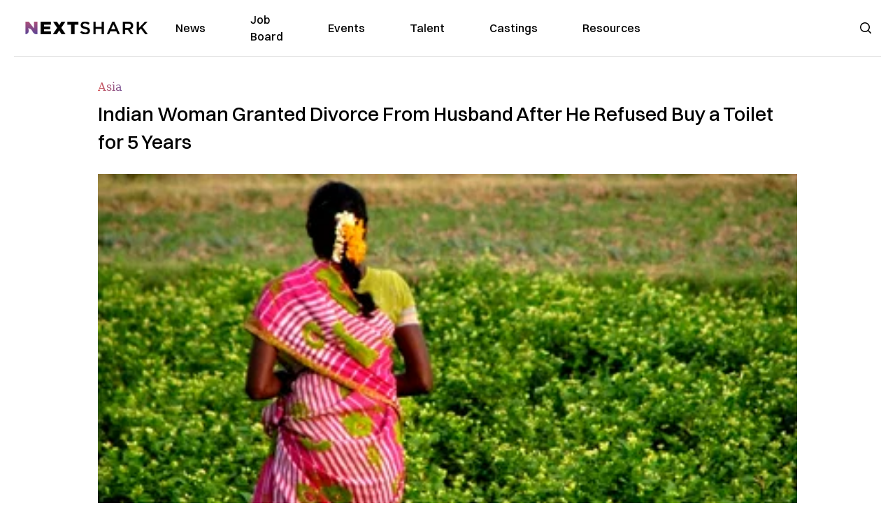

--- FILE ---
content_type: text/html; charset=utf-8
request_url: https://nextshark.com/indian-woman-granted-divorce-husband-refused-buy-toilet-5-years
body_size: 12840
content:
<!DOCTYPE html><html lang="en"><head><meta charSet="utf-8"/><meta name="viewport" content="width=device-width"/><meta name="msvalidate.01" content="3BE6CD44E7505CE29A57BE466E072B73" class="jsx-1789215954"/><meta name="google-site-verification" content="UA-42416856-1" class="jsx-1789215954"/><link rel="preconnect" href="https://a.pub.network/"/><link rel="preconnect" href="https://b.pub.network/"/><link rel="preconnect" href="https://c.pub.network/"/><link rel="preconnect" href="https://d.pub.network/"/><link rel="preconnect" href="https://c.amazon-adsystem.com"/><link rel="preconnect" href="https://s.amazon-adsystem.com"/><link rel="preconnect" href="https://btloader.com/"/><link rel="preconnect" href="https://api.btloader.com/"/><link rel="preconnect" href="https://confiant-integrations.global.ssl.fastly.net"/><title>Indian Woman Granted Divorce From Husband After He Refused Buy a Toilet for 5 Years</title><link rel="canonical" href="https://nextshark.com/indian-woman-granted-divorce-husband-refused-buy-toilet-5-years"/><meta property="og:locale" content="en_US"/><meta property="og:type" content="article"/><meta property="og:title" content="Indian Woman Granted Divorce From Husband After He Refused Buy a Toilet for 5 Years"/><meta property="og:description" content="An Indian woman has been allowed to divorce her husband on the grounds of physical cruelty for not providing her with a toilet in their home. The woman was forced to defecate in open fields for five years since her husband wasn’t willing to build a toilet in their home.  According to BBC, women in rural areas often have to wait until sunset to travel to open fields in order to relieve themselves. The state court described the situation as “not only physical cruelty but also outraging the modesty of a woman.”"/><meta property="og:url" content="https://nextshark.com/indian-woman-granted-divorce-husband-refused-buy-toilet-5-years/"/><meta property="og:site_name" content="NextShark"/><meta property="article:publisher" content="http://www.facebook.com/nextshark"/><meta property="article:published_time" content="2017-08-22T01:36:30+00:00"/><meta property="article:modified_time" content="2021-12-19T23:55:23+00:00"/><meta property="og:image" content="https://data.nextshark.com/wp-content/uploads/2017/08/Webp.net-resizeimage-24.jpg"/><meta property="og:image:width" content="800"/><meta property="og:image:height" content="425"/><meta property="og:image:type" content="image/jpeg"/><meta name="author" content="Kyle Encina"/><meta name="twitter:card" content="summary_large_image"/><meta name="twitter:creator" content="@nextshark"/><meta name="twitter:site" content="@nextshark"/><meta name="twitter:label1" content="Written by"/><meta name="twitter:data1" content="Kyle Encina"/><meta name="twitter:label2" content="Est. reading time"/><meta name="twitter:data2" content="2 minutes"/><script type="application/ld+json" class="yoast-schema-graph">{"@context":"https://schema.org","@graph":[{"@type":"Article","@id":"https://nextshark.com/indian-woman-granted-divorce-husband-refused-buy-toilet-5-years/#article","isPartOf":{"@id":"https://nextshark.com/indian-woman-granted-divorce-husband-refused-buy-toilet-5-years"},"author":[{"@id":"https://nextshark.com/#/schema/person/52dca6ebd457eedb6293b72dcd69c8cc"}],"headline":"Indian Woman Granted Divorce From Husband After He Refused Buy a Toilet for 5 Years","datePublished":"2017-08-22T01:36:30+00:00","dateModified":"2021-12-19T23:55:23+00:00","mainEntityOfPage":{"@id":"https://nextshark.com/indian-woman-granted-divorce-husband-refused-buy-toilet-5-years"},"wordCount":343,"publisher":{"@id":"https://nextshark.com/#organization"},"image":{"@id":"https://nextshark.com/indian-woman-granted-divorce-husband-refused-buy-toilet-5-years/#primaryimage"},"thumbnailUrl":"https://data.nextshark.com/wp-content/uploads/2017/08/Webp.net-resizeimage-24.jpg","keywords":["divorce","domestic violence","india","toilet"],"articleSection":["Asia","Civil Rights"],"inLanguage":"en-US","copyrightYear":"2017","copyrightHolder":{"@id":"https://nextshark.com/#organization"}},{"@type":"WebPage","@id":"https://nextshark.com/indian-woman-granted-divorce-husband-refused-buy-toilet-5-years","url":"https://nextshark.com/indian-woman-granted-divorce-husband-refused-buy-toilet-5-years/","name":"Indian Woman Granted Divorce From Husband After He Refused Buy a Toilet for 5 Years","isPartOf":{"@id":"https://nextshark.com/#website"},"primaryImageOfPage":{"@id":"https://nextshark.com/indian-woman-granted-divorce-husband-refused-buy-toilet-5-years/#primaryimage"},"image":{"@id":"https://nextshark.com/indian-woman-granted-divorce-husband-refused-buy-toilet-5-years/#primaryimage"},"thumbnailUrl":"https://data.nextshark.com/wp-content/uploads/2017/08/Webp.net-resizeimage-24.jpg","datePublished":"2017-08-22T01:36:30+00:00","dateModified":"2021-12-19T23:55:23+00:00","breadcrumb":{"@id":"https://nextshark.com/indian-woman-granted-divorce-husband-refused-buy-toilet-5-years/#breadcrumb"},"inLanguage":"en-US","potentialAction":[{"@type":"ReadAction","target":["https://nextshark.com/indian-woman-granted-divorce-husband-refused-buy-toilet-5-years/"]}]},{"@type":"ImageObject","inLanguage":"en-US","@id":"https://nextshark.com/indian-woman-granted-divorce-husband-refused-buy-toilet-5-years/#primaryimage","url":"https://data.nextshark.com/wp-content/uploads/2017/08/Webp.net-resizeimage-24.jpg","contentUrl":"https://data.nextshark.com/wp-content/uploads/2017/08/Webp.net-resizeimage-24.jpg","width":800,"height":425,"caption":"Indian Woman Field"},{"@type":"BreadcrumbList","@id":"https://nextshark.com/indian-woman-granted-divorce-husband-refused-buy-toilet-5-years/#breadcrumb","itemListElement":[{"@type":"ListItem","position":1,"name":"Home","item":"https://nextshark.com/"},{"@type":"ListItem","position":2,"name":"Impact","item":"https://nextshark.com/impact"},{"@type":"ListItem","position":3,"name":"Civil Rights","item":"https://nextshark.com/impact/civil-rights"},{"@type":"ListItem","position":4,"name":"Indian Woman Granted Divorce From Husband After He Refused Buy a Toilet for 5 Years"}]},{"@type":"WebSite","@id":"https://nextshark.com/#website","url":"https://nextshark.com/","name":"NextShark","description":"Asian American News and Asian News","publisher":{"@id":"https://nextshark.com/#organization"},"potentialAction":[{"@type":"SearchAction","target":{"@type":"EntryPoint","urlTemplate":"https://nextshark.com/?s={search_term_string}"},"query-input":{"@type":"PropertyValueSpecification","valueRequired":true,"valueName":"search_term_string"}}],"inLanguage":"en-US"},{"@type":"Organization","@id":"https://nextshark.com/#organization","name":"NextShark","url":"https://nextshark.com/","logo":{"@type":"ImageObject","inLanguage":"en-US","@id":"https://nextshark.com/#/schema/logo/image/","url":"https://data.nextshark.com/wp-content/uploads/2014/08/NextShark_master_logo.png","contentUrl":"https://data.nextshark.com/wp-content/uploads/2014/08/NextShark_master_logo.png","width":525,"height":619,"caption":"NextShark"},"image":{"@id":"https://nextshark.com/#/schema/logo/image/"},"sameAs":["http://www.facebook.com/nextshark","https://x.com/nextshark","http://instagram.com/nextshark"]},{"@type":"Person","@id":"https://nextshark.com/#/schema/person/52dca6ebd457eedb6293b72dcd69c8cc","name":"Kyle Encina","image":{"@type":"ImageObject","inLanguage":"en-US","@id":"https://nextshark.com/#/schema/person/image/1868a1f47a606644f2344afaf4fe2190","url":"https://data.nextshark.com/wp-content/litespeed/avatar/22c1ffb96a090f4a5557e8f90ac307e3.jpg?ver=1768304992","contentUrl":"https://data.nextshark.com/wp-content/litespeed/avatar/22c1ffb96a090f4a5557e8f90ac307e3.jpg?ver=1768304992","caption":"Kyle Encina"},"url":"https://nextshark.com/author/kyleencina"}]}</script><meta name="next-head-count" content="37"/><script type="text/partytown">
                (function(c,l,a,r,i,t,y){
                    c[a]=c[a]||function(){(c[a].q=c[a].q||[]).push(arguments)};
                    t=l.createElement(r);t.async=1;t.src="https://www.clarity.ms/tag/"+i;
                    y=l.getElementsByTagName(r)[0];y.parentNode.insertBefore(t,y);
                })(window, document, "clarity", "script", "hjysgmp5fb");
              </script><link href="https://fonts.cdnfonts.com/css/switzer" rel="stylesheet"/><link rel="preload" href="/_next/static/media/7108afb8b1381ad1-s.p.woff2" as="font" type="font/woff2" crossorigin="anonymous" data-next-font="size-adjust"/><link rel="preload" href="/_next/static/media/9e82d62334b205f4-s.p.woff2" as="font" type="font/woff2" crossorigin="anonymous" data-next-font="size-adjust"/><link rel="preload" href="/_next/static/media/4c285fdca692ea22-s.p.woff2" as="font" type="font/woff2" crossorigin="anonymous" data-next-font="size-adjust"/><link rel="preload" href="/_next/static/media/eafabf029ad39a43-s.p.woff2" as="font" type="font/woff2" crossorigin="anonymous" data-next-font="size-adjust"/><link rel="preload" href="/_next/static/media/8888a3826f4a3af4-s.p.woff2" as="font" type="font/woff2" crossorigin="anonymous" data-next-font="size-adjust"/><link rel="preload" href="/_next/static/media/0484562807a97172-s.p.woff2" as="font" type="font/woff2" crossorigin="anonymous" data-next-font="size-adjust"/><link rel="preload" href="/_next/static/media/b957ea75a84b6ea7-s.p.woff2" as="font" type="font/woff2" crossorigin="anonymous" data-next-font="size-adjust"/><link rel="preload" href="/_next/static/media/7db6c35d839a711c-s.p.woff2" as="font" type="font/woff2" crossorigin="anonymous" data-next-font="size-adjust"/><link rel="preload" href="/_next/static/media/6245472ced48d3be-s.p.woff2" as="font" type="font/woff2" crossorigin="anonymous" data-next-font="size-adjust"/><link rel="preload" href="/_next/static/media/b27868729ad8c262-s.p.woff2" as="font" type="font/woff2" crossorigin="anonymous" data-next-font="size-adjust"/><link rel="preload" href="/_next/static/media/7e6a2e30184bb114-s.p.woff2" as="font" type="font/woff2" crossorigin="anonymous" data-next-font="size-adjust"/><link rel="preload" href="/_next/static/css/4d1118f4e30231e5.css" as="style"/><link rel="stylesheet" href="/_next/static/css/4d1118f4e30231e5.css" data-n-g=""/><noscript data-n-css=""></noscript><script defer="" nomodule="" src="/_next/static/chunks/polyfills-c67a75d1b6f99dc8.js"></script><script data-partytown-config="">
            partytown = {
              lib: "/_next/static/~partytown/"
            };
          </script><script data-partytown="">!(function(w,p,f,c){c=w[p]=w[p]||{};c[f]=(c[f]||[])})(window,'partytown','forward');/* Partytown 0.7.6 - MIT builder.io */
!function(t,e,n,i,r,o,a,d,s,c,p,l){function u(){l||(l=1,"/"==(a=(o.lib||"/~partytown/")+(o.debug?"debug/":""))[0]&&(s=e.querySelectorAll('script[type="text/partytown"]'),i!=t?i.dispatchEvent(new CustomEvent("pt1",{detail:t})):(d=setTimeout(f,1e4),e.addEventListener("pt0",w),r?h(1):n.serviceWorker?n.serviceWorker.register(a+(o.swPath||"partytown-sw.js"),{scope:a}).then((function(t){t.active?h():t.installing&&t.installing.addEventListener("statechange",(function(t){"activated"==t.target.state&&h()}))}),console.error):f())))}function h(t){c=e.createElement(t?"script":"iframe"),t||(c.setAttribute("style","display:block;width:0;height:0;border:0;visibility:hidden"),c.setAttribute("aria-hidden",!0)),c.src=a+"partytown-"+(t?"atomics.js?v=0.7.6":"sandbox-sw.html?"+Date.now()),e.body.appendChild(c)}function f(n,r){for(w(),i==t&&(o.forward||[]).map((function(e){delete t[e.split(".")[0]]})),n=0;n<s.length;n++)(r=e.createElement("script")).innerHTML=s[n].innerHTML,e.head.appendChild(r);c&&c.parentNode.removeChild(c)}function w(){clearTimeout(d)}o=t.partytown||{},i==t&&(o.forward||[]).map((function(e){p=t,e.split(".").map((function(e,n,i){p=p[i[n]]=n+1<i.length?"push"==i[n+1]?[]:p[i[n]]||{}:function(){(t._ptf=t._ptf||[]).push(i,arguments)}}))})),"complete"==e.readyState?u():(t.addEventListener("DOMContentLoaded",u),t.addEventListener("load",u))}(window,document,navigator,top,window.crossOriginIsolated);</script><script src="/js/quantcast.js" id="quantcast-consent" type="text/partytown" data-nscript="worker"></script><script src="/js/meta.js" id="meta-pixel" type="text/partytown" data-nscript="worker"></script><script src="https://www.googletagmanager.com/gtag/js?id=UA-42416856-1" id="google-tag-manager" type="text/partytown" data-nscript="worker"></script><script src="/js/gtag.js" id="gtag" type="text/partytown" data-nscript="worker"></script><script src="/js/trinityplayer.js" id="trinityplayer" type="text/partytown" data-nscript="worker"></script><script src="/_next/static/chunks/webpack-3c1695d98c928cf9.js" defer=""></script><script src="/_next/static/chunks/framework-fee8a7e75612eda8.js" defer=""></script><script src="/_next/static/chunks/main-e7b4337012efd173.js" defer=""></script><script src="/_next/static/chunks/pages/_app-c0b0c5f09df92712.js" defer=""></script><script src="/_next/static/chunks/1664-7246e58924eb0118.js" defer=""></script><script src="/_next/static/chunks/5675-31dd948da88eab78.js" defer=""></script><script src="/_next/static/chunks/3965-1c5ef1af0465649b.js" defer=""></script><script src="/_next/static/chunks/8159-423f613ae9983506.js" defer=""></script><script src="/_next/static/chunks/1460-d04d4ecb98a43e4f.js" defer=""></script><script src="/_next/static/chunks/4920-bdc0f74b6be4ce6c.js" defer=""></script><script src="/_next/static/chunks/5935-0cdbb649965324a8.js" defer=""></script><script src="/_next/static/chunks/8525-c0dbf894eb6fbdc0.js" defer=""></script><script src="/_next/static/chunks/1852-28394e823b258057.js" defer=""></script><script src="/_next/static/chunks/9803-5f42d617dba25474.js" defer=""></script><script src="/_next/static/chunks/5334-682f167465c11757.js" defer=""></script><script src="/_next/static/chunks/9860-3eeec5bf7e8405b2.js" defer=""></script><script src="/_next/static/chunks/6167-c49c6563743bb12b.js" defer=""></script><script src="/_next/static/chunks/9850-36362b4b847eee02.js" defer=""></script><script src="/_next/static/chunks/pages/%5B...uri%5D-096b799c0d582c87.js" defer=""></script><script src="/_next/static/l05lJ48FHlMvRCTUMbE8j/_buildManifest.js" defer=""></script><script src="/_next/static/l05lJ48FHlMvRCTUMbE8j/_ssgManifest.js" defer=""></script><style id="__jsx-1789215954">:root{--font-poppins:'__Poppins_2dbf9b', '__Poppins_Fallback_2dbf9b';--font-dmsans:'__DM_Sans_99eb74', '__DM_Sans_Fallback_99eb74';--font-switzer:'Switzer', sans-serif}</style></head><body><div id="__next"><script>!function(){try{var d=document.documentElement,c=d.classList;c.remove('light','dark');var e=localStorage.getItem('theme');if('system'===e||(!e&&true)){var t='(prefers-color-scheme: dark)',m=window.matchMedia(t);if(m.media!==t||m.matches){d.style.colorScheme = 'dark';c.add('dark')}else{d.style.colorScheme = 'light';c.add('light')}}else if(e){c.add(e|| '')}if(e==='light'||e==='dark')d.style.colorScheme=e}catch(e){}}()</script><noscript><div class="hidden"><img src="//pixel.quantserve.com/pixel/p-T_nHPwjEM4AMW.gif" border="0" height="1" width="1" alt="Quantcast"/><img height="1" width="1" src="https://www.facebook.com/tr?id=192482117963803&amp;ev=PageView&amp;noscript=1"/></div></noscript><div class="/80 sticky top-0 z-50  bg-white/80 backdrop-blur-[5px] backdrop-filter  sc:px-5" data-headlessui-state=""><div class="_max-w-full mx-auto flex items-center justify-center border-b-[1px] border-[#DDDDDD]  "><div class="_flex-none _justify-between flex w-full max-w-7xl items-center px-4 py-4 lg:space-x-10 2xl:max-w-screen-2xl"><div class="_justify-start order-first flex min-h-[18px] w-full md:min-h-[24px] lg:w-[300px] "><span class="sr-only">NextShark</span><a href="/"><img alt="NextShark.com" loading="lazy" width="225" height="24" decoding="async" data-nimg="1" class="h-[18px] w-[171px] md:h-[24px] md:w-[225px]" style="color:transparent" srcSet="/logo.svg?width=256&amp;auto_optimize=medium&amp;quality=85 1x, /logo.svg?width=640&amp;auto_optimize=medium&amp;quality=85 2x" src="/logo.svg?width=640&amp;auto_optimize=medium&amp;quality=85"/></a></div><div class="order-last -my-2 -mr-2 lg:hidden"><button class="_items-center _justify-center inline-flex rounded-md  p-2 text-gray-400 hover:bg-gray-100 hover:text-gray-500 focus:outline-none " type="button" aria-expanded="false" data-headlessui-state=""><span class="sr-only">Open menu</span><svg xmlns="http://www.w3.org/2000/svg" fill="none" viewBox="0 0 24 24" stroke-width="1.5" stroke="currentColor" aria-hidden="true" data-slot="icon" class="h-6 w-6 text-black"><path stroke-linecap="round" stroke-linejoin="round" d="M3.75 6.75h16.5M3.75 12h16.5m-16.5 5.25h16.5"></path></svg></button></div><div class="flex w-full items-center justify-center xl:pr-[160px]"><div class="w-auto"><nav class="hidden flex-1 items-center space-x-16 lg:flex"><a aria-label="link to News" class="text-base font-medium text-black hover:text-gray-900 lg:text-base" href="/">News</a><a aria-label="link to Job Board" class="text-base font-medium text-black hover:text-gray-900 lg:text-base" href="/community/jobs">Job Board</a><a aria-label="link to Events" class="text-base font-medium text-black hover:text-gray-900 lg:text-base" href="/community/events">Events</a><a aria-label="link to Talent" class="text-base font-medium text-black hover:text-gray-900 lg:text-base" href="/community/talent">Talent</a><a aria-label="link to Castings" class="text-base font-medium text-black hover:text-gray-900 lg:text-base" href="/community/castings">Castings</a><a aria-label="link to Resources" class="text-base font-medium text-black hover:text-gray-900 lg:text-base" href="/resources">Resources</a></nav><div hidden="" style="position:fixed;top:1px;left:1px;width:1px;height:0;padding:0;margin:-1px;overflow:hidden;clip:rect(0, 0, 0, 0);white-space:nowrap;border-width:0;display:none"></div></div></div><div class="_space-x-4 justsify-end  flex items-center px-2 pr-5 lg:ml-6 lg:w-[200px]"><div class="mr-2 flex h-[40px] w-full items-center justify-end "><div class="flex w-full justify-end pr-5 md:pr-0"><div></div></div></div></div></div></div></div><div hidden="" style="position:fixed;top:1px;left:1px;width:1px;height:0;padding:0;margin:-1px;overflow:hidden;clip:rect(0, 0, 0, 0);white-space:nowrap;border-width:0;display:none"></div><div class="mb-10 flex justify-center md:container s:!p-0"><div class="s:!m-0 lg:w-[1000px] lg:pt-8"><div class="w-full"><div class="article-content grid auto-rows-auto grid-cols-3 gap-x-10"><div class="col-span-3 mx-5 mb-3 hidden h-[30px] md:block lg:mx-0 lg:mb-0"><div class="mb-0 lg:mb-3 lg:mt-0"><span class="category-gradient text-[12px] text-base"></span></div></div><div class="col-span-3 row-start-2 mx-5 lg:row-start-auto lg:mx-0 lg:mb-4 "><h1 class="font-dmsans font-medium text-black s:mb-[20px] s:mt-[20px] md:text-[28px] text-4xl">Indian Woman Granted Divorce From Husband After He Refused Buy a Toilet for 5 Years</h1></div><div class="col-span-3 row-start-3 mb-3 lg:row-start-auto lg:mb-0"><figure class="relative mb-[18px] w-full md:mb-[25px] md:mt-[10px]"><div class="relative"><img alt="Indian Woman Granted Divorce From Husband After He Refused Buy a Toilet for 5 Years" loading="eager" width="886" height="500" decoding="async" data-nimg="1" class="w-full" style="color:transparent;display:block;position:absolute" sizes="(max-width: 640px) 35vw, (max-width: 768px) 50vw, (max-width: 1280px) 30vw, 40vw" srcSet="https://nextshark.b-cdn.net/wp-content/uploads/2017/08/Webp.net-resizeimage-24.jpg?width=256&amp;auto_optimize=medium&amp;quality=85&amp;blur=80 256w, https://nextshark.b-cdn.net/wp-content/uploads/2017/08/Webp.net-resizeimage-24.jpg?width=384&amp;auto_optimize=medium&amp;quality=85&amp;blur=80 384w, https://nextshark.b-cdn.net/wp-content/uploads/2017/08/Webp.net-resizeimage-24.jpg?width=640&amp;auto_optimize=medium&amp;quality=85&amp;blur=80 640w, https://nextshark.b-cdn.net/wp-content/uploads/2017/08/Webp.net-resizeimage-24.jpg?width=768&amp;auto_optimize=medium&amp;quality=85&amp;blur=80 768w, https://nextshark.b-cdn.net/wp-content/uploads/2017/08/Webp.net-resizeimage-24.jpg?width=1024&amp;auto_optimize=medium&amp;quality=85&amp;blur=80 1024w, https://nextshark.b-cdn.net/wp-content/uploads/2017/08/Webp.net-resizeimage-24.jpg?width=1280&amp;auto_optimize=medium&amp;quality=85&amp;blur=80 1280w, https://nextshark.b-cdn.net/wp-content/uploads/2017/08/Webp.net-resizeimage-24.jpg?width=1536&amp;auto_optimize=medium&amp;quality=85&amp;blur=80 1536w" src="https://nextshark.b-cdn.net/wp-content/uploads/2017/08/Webp.net-resizeimage-24.jpg?width=1536&amp;auto_optimize=medium&amp;quality=85&amp;blur=80"/><img alt="Indian Woman Granted Divorce From Husband After He Refused Buy a Toilet for 5 Years" loading="eager" width="886" height="500" decoding="async" data-nimg="1" class="w-full" style="color:transparent" sizes="(max-width: 640px) 35vw, (max-width: 768px) 50vw, (max-width: 1280px) 30vw, 40vw" srcSet="https://nextshark.b-cdn.net/wp-content/uploads/2017/08/Webp.net-resizeimage-24.jpg?width=256&amp;auto_optimize=medium&amp;quality=85 256w, https://nextshark.b-cdn.net/wp-content/uploads/2017/08/Webp.net-resizeimage-24.jpg?width=384&amp;auto_optimize=medium&amp;quality=85 384w, https://nextshark.b-cdn.net/wp-content/uploads/2017/08/Webp.net-resizeimage-24.jpg?width=640&amp;auto_optimize=medium&amp;quality=85 640w, https://nextshark.b-cdn.net/wp-content/uploads/2017/08/Webp.net-resizeimage-24.jpg?width=768&amp;auto_optimize=medium&amp;quality=85 768w, https://nextshark.b-cdn.net/wp-content/uploads/2017/08/Webp.net-resizeimage-24.jpg?width=1024&amp;auto_optimize=medium&amp;quality=85 1024w, https://nextshark.b-cdn.net/wp-content/uploads/2017/08/Webp.net-resizeimage-24.jpg?width=1280&amp;auto_optimize=medium&amp;quality=85 1280w, https://nextshark.b-cdn.net/wp-content/uploads/2017/08/Webp.net-resizeimage-24.jpg?width=1536&amp;auto_optimize=medium&amp;quality=85 1536w" src="https://nextshark.b-cdn.net/wp-content/uploads/2017/08/Webp.net-resizeimage-24.jpg?width=1536&amp;auto_optimize=medium&amp;quality=85"/></div><figcaption class="z-90 absolute bottom-0 float-left max-w-sm truncate bg-black/40 px-1 text-sm text-zinc-300 sm:max-w-xl">
</figcaption></figure><div class="my-8 w-full items-center justify-center lg:flex"></div></div><div class="col-span-3 col-start-1 row-start-1 mx-5  block md:mx-0 md:mb-0 lg:col-span-1 lg:row-start-4 lg:mb-3"><div class="mb-[5px] mt-[20px] flex flex-wrap items-center justify-between text-sm md:mb-[23px] md:mt-[10px] md:text-base"><div class="flex items-center gap-x-2"><div class="flex gap-3"><div class="flex items-center space-x-3 "><a href="/author/kyleencina"><img alt="Kyle Encina" loading="lazy" width="50" height="50" decoding="async" data-nimg="1" class="rounded-full" style="color:transparent" srcSet="https://nextshark.b-cdn.net/wp-content/litespeed/avatar/22c1ffb96a090f4a5557e8f90ac307e3.jpg?ver=1768304992?width=64&amp;auto_optimize=medium&amp;quality=85 1x, https://nextshark.b-cdn.net/wp-content/litespeed/avatar/22c1ffb96a090f4a5557e8f90ac307e3.jpg?ver=1768304992?width=128&amp;auto_optimize=medium&amp;quality=85 2x" src="https://nextshark.b-cdn.net/wp-content/litespeed/avatar/22c1ffb96a090f4a5557e8f90ac307e3.jpg?ver=1768304992?width=128&amp;auto_optimize=medium&amp;quality=85"/></a><div class="block text-left text-[12px]"><div class="leading-none">By<!-- --> <span class="font-bold"><a href="/author/kyleencina">Kyle Encina</a></span></div><div></div></div></div></div></div></div></div><div class="col-span-3 mx-5 block lg:col-span-1 lg:col-start-1 lg:row-start-6 lg:mx-0"><div class="trinityAudioPlaceholder"></div><div class="my-8 w-full items-center justify-center lg:flex lg:flex-col"><div><div class="mx-auto flex flex-col justify-center text-center" id="nextshark_com_hp_right_rail_4"></div></div></div></div><div class="col-span-3 mx-5 text-base leading-[24px] lg:col-span-2  lg:row-span-5 lg:mx-0"><div class="s:pt-[15px] lg:mb-[21px]"><span><strong>An Indian woman has been allowed to divorce her husband on the grounds of physical cruelty for not providing her with a toilet in their home. </strong>The woman was forced to defecate in open fields for five years since her husband wasn’t willing to build a toilet in their home. </span></div>
<div class="s:pt-[15px] lg:mb-[21px]"><span>According to <a href="http://www.bbc.com/news/world-asia-india-40992656" class="text-[#A1557C] underline">BBC</a>, women in rural areas often have to wait until sunset to travel to open fields in order to relieve themselves. The state court described the situation as <strong>“not only physical cruelty but also outraging the modesty of a woman.” </strong></span></div>
<div class="s:pt-[15px] lg:mb-[21px]"><span>The woman, a Rajasthan woman in her twenties, actually filed for divorce back in 2015, as she could no longer stand not having a toilet in her house. India incorporates a more strict law when it comes to divorce; currently, it’s only permitted in cases such as proven cruelty or domestic violence.</span></div>
<div class="s:pt-[15px] lg:mb-[21px]"><span> However, this woman’s situation was considered as something that’s akin to torture which justifies her need for divorce. <strong>“We spend money on buying tobacco, liquor and mobile phones, but are unwilling to construct toilets to protect the dignity of our family,”</strong> the Rajasthan court stated.</span></div>
<div><div class="" id="nextshark_com_incontent_banner_2"></div></div><div class="s:pt-[15px] lg:mb-[21px]"><span> While the Indian woman was lucky enough to escape her tumultuous situation before it escalated, there are much worse cases where Indian wives are killed just for serving dinner late. In a previous report, an Indian wife was <a href="https://data.nextshark.com/man-india-fatally-shoots-wife-head-serving-dinner-late/" target="_blank" rel="noopener" class="text-[#A1557C] underline">shot by her husband</a> after a heated argument that stemmed from not immediately serving dinner. </span><span>She died moments after arriving at the hospital.</span></div>
<div class="s:pt-[15px] lg:mb-[21px]"><span>Meanwhile, the practice of defecating in open areas might sound demeaning or even barbaric to some, but it’s a <a href="http://www.bbc.com/news/health-33980904" target="_blank" rel="noopener" class="text-[#A1557C] underline">lot more common</a> in rural India than one might think. In fact, nearly half of the population in India prefer relieving themselves out in open fields instead of using public toilets. By 2019, the Indian government hopes to achieve its goal to have a toilet in every household.</span></div>
<div class="s:pt-[15px] lg:mb-[21px]"><span>Feature Image via Wikimedia Commons/<a href="https://commons.wikimedia.org/wiki/File:HiH_-_Enterprise_-_54_-_Jasmine_Cultivation_(3063468180).jpg" class="text-[#A1557C] underline">McKay Savage</a> (<a href="https://creativecommons.org/licenses/by/2.0/" class="text-[#A1557C] underline">CC BY 2.0</a>)</span></div>
<div><div class="" id="nextshark_com_incontent_banner_3"></div></div><div id="comment_section" class="hidden lg:block"><div><div class="mb-4 border-b pb-2 text-lg">Share this Article</div><div class="flex gap-2"><div><button aria-label="facebook" class="react-share__ShareButton" style="background-color:transparent;border:none;padding:0;font:inherit;color:inherit;cursor:pointer"><img alt="Love" loading="lazy" width="34" height="34" decoding="async" data-nimg="1" style="color:transparent" srcSet="/SVG/socials/fb.svg?width=48&amp;auto_optimize=medium&amp;quality=85 1x, /SVG/socials/fb.svg?width=96&amp;auto_optimize=medium&amp;quality=85 2x" src="/SVG/socials/fb.svg?width=96&amp;auto_optimize=medium&amp;quality=85"/></button></div><div><button aria-label="twitter" class="react-share__ShareButton" style="background-color:transparent;border:none;padding:0;font:inherit;color:inherit;cursor:pointer"><img alt="Facebook" loading="lazy" width="34" height="34" decoding="async" data-nimg="1" style="color:transparent" srcSet="/SVG/socials/twitter.svg?width=48&amp;auto_optimize=medium&amp;quality=85 1x, /SVG/socials/twitter.svg?width=96&amp;auto_optimize=medium&amp;quality=85 2x" src="/SVG/socials/twitter.svg?width=96&amp;auto_optimize=medium&amp;quality=85"/></button></div><div><button aria-label="linkedin" class="react-share__ShareButton" style="background-color:transparent;border:none;padding:0;font:inherit;color:inherit;cursor:pointer"><img alt="Linkedin" loading="lazy" width="34" height="34" decoding="async" data-nimg="1" style="color:transparent" srcSet="/SVG/socials/linkedin.svg?width=48&amp;auto_optimize=medium&amp;quality=85 1x, /SVG/socials/linkedin.svg?width=96&amp;auto_optimize=medium&amp;quality=85 2x" src="/SVG/socials/linkedin.svg?width=96&amp;auto_optimize=medium&amp;quality=85"/></button></div><div><button aria-label="email" class="react-share__ShareButton" style="background-color:transparent;border:none;padding:0;font:inherit;color:inherit;cursor:pointer"><img alt="Mail" loading="lazy" width="34" height="34" decoding="async" data-nimg="1" style="color:transparent" srcSet="/SVG/socials/mail.svg?width=48&amp;auto_optimize=medium&amp;quality=85 1x, /SVG/socials/mail.svg?width=96&amp;auto_optimize=medium&amp;quality=85 2x" src="/SVG/socials/mail.svg?width=96&amp;auto_optimize=medium&amp;quality=85"/></button></div><div><div class="cursor-pointer"><button aria-label="twitter" class="react-share__ShareButton" style="background-color:transparent;border:none;padding:0;font:inherit;color:inherit;cursor:pointer"><img alt="Web Link" loading="lazy" width="34" height="34" decoding="async" data-nimg="1" style="color:transparent" srcSet="/SVG/socials/link.svg?width=48&amp;auto_optimize=medium&amp;quality=85 1x, /SVG/socials/link.svg?width=96&amp;auto_optimize=medium&amp;quality=85 2x" src="/SVG/socials/link.svg?width=96&amp;auto_optimize=medium&amp;quality=85"/></button></div></div></div></div></div><div></div></div><div class="col-span-3 col-start-1 mx-5 my-5 lg:col-span-1 lg:row-start-5 lg:mx-0"><div><div class="mb-4 border-b pb-2 text-lg">Share this Article</div><div class="flex gap-2"><div><button aria-label="facebook" class="react-share__ShareButton" style="background-color:transparent;border:none;padding:0;font:inherit;color:inherit;cursor:pointer"><img alt="Love" loading="lazy" width="34" height="34" decoding="async" data-nimg="1" style="color:transparent" srcSet="/SVG/socials/fb.svg?width=48&amp;auto_optimize=medium&amp;quality=85 1x, /SVG/socials/fb.svg?width=96&amp;auto_optimize=medium&amp;quality=85 2x" src="/SVG/socials/fb.svg?width=96&amp;auto_optimize=medium&amp;quality=85"/></button></div><div><button aria-label="twitter" class="react-share__ShareButton" style="background-color:transparent;border:none;padding:0;font:inherit;color:inherit;cursor:pointer"><img alt="Facebook" loading="lazy" width="34" height="34" decoding="async" data-nimg="1" style="color:transparent" srcSet="/SVG/socials/twitter.svg?width=48&amp;auto_optimize=medium&amp;quality=85 1x, /SVG/socials/twitter.svg?width=96&amp;auto_optimize=medium&amp;quality=85 2x" src="/SVG/socials/twitter.svg?width=96&amp;auto_optimize=medium&amp;quality=85"/></button></div><div><button aria-label="linkedin" class="react-share__ShareButton" style="background-color:transparent;border:none;padding:0;font:inherit;color:inherit;cursor:pointer"><img alt="Linkedin" loading="lazy" width="34" height="34" decoding="async" data-nimg="1" style="color:transparent" srcSet="/SVG/socials/linkedin.svg?width=48&amp;auto_optimize=medium&amp;quality=85 1x, /SVG/socials/linkedin.svg?width=96&amp;auto_optimize=medium&amp;quality=85 2x" src="/SVG/socials/linkedin.svg?width=96&amp;auto_optimize=medium&amp;quality=85"/></button></div><div><button aria-label="email" class="react-share__ShareButton" style="background-color:transparent;border:none;padding:0;font:inherit;color:inherit;cursor:pointer"><img alt="Mail" loading="lazy" width="34" height="34" decoding="async" data-nimg="1" style="color:transparent" srcSet="/SVG/socials/mail.svg?width=48&amp;auto_optimize=medium&amp;quality=85 1x, /SVG/socials/mail.svg?width=96&amp;auto_optimize=medium&amp;quality=85 2x" src="/SVG/socials/mail.svg?width=96&amp;auto_optimize=medium&amp;quality=85"/></button></div><div><div class="cursor-pointer"><button aria-label="twitter" class="react-share__ShareButton" style="background-color:transparent;border:none;padding:0;font:inherit;color:inherit;cursor:pointer"><img alt="Web Link" loading="lazy" width="34" height="34" decoding="async" data-nimg="1" style="color:transparent" srcSet="/SVG/socials/link.svg?width=48&amp;auto_optimize=medium&amp;quality=85 1x, /SVG/socials/link.svg?width=96&amp;auto_optimize=medium&amp;quality=85 2x" src="/SVG/socials/link.svg?width=96&amp;auto_optimize=medium&amp;quality=85"/></button></div></div></div></div><div class="my-8  flex w-full items-center justify-center lg:hidden"><div><div class="mx-auto justify-center text-center" id="nextshark_com_hp_right_rail_6"></div></div></div></div><div class="article-content col-span-3 mx-5 lg:col-span-1 lg:mx-0"><div data-openweb-ad="true" data-row="1" data-column="1"></div><div class="sticky  top-24 my-8 hidden w-full items-center justify-center lg:flex lg:flex-col"><div><div class="text-red mx-auto flex flex-col justify-center text-center" id="nextshark_com_art_right_rail_3"></div></div></div></div></div></div></div></div><div class="flex justify-center bg-[#FAFAFA] px-5 py-10 lg:px-0"><div class="lg:w-[1000px]"><div class="grid auto-rows-auto grid-cols-3 gap-x-10 gap-y-5 lg:gap-y-0"><div class="col-span-3 lg:col-span-2"></div><div class="col-span-3 lg:col-span-1"><div class="flex flex-col justify-between gap-5"><div><div class="mx-auto flex flex-col justify-center text-center" id="nextshark_com_art_right_rail_2"></div></div><div><div class="mx-auto flex flex-col justify-center text-center" id="nextshark_com_art_right_rail_3"></div></div></div></div></div></div></div><div class="flex justify-center px-5 py-10 lg:px-0"><div class="lg:w-[1000px]"></div></div><img src="https://pixel.wp.com/g.gif?v=ext&amp;j=1%3A10.9.1&amp;blog=154025067&amp;post=104779&amp;tz=-8&amp;srv=nextshark.com&amp;rand=RANDOM&amp;ref=DOCUMENT_REFERRER&amp;host=nextshark.com" width="0" height="0"/><div class="bg-[#FAFAFA] py-[30px] md:py-[55px]"><div class="px-5 lg:container sc:px-10 2xl:px-10"><div class="mb-5 flex flex-col lg:flex-row lg:space-x-5 lg:border-b"><div class="lg:w-3/12"><div class="mb-5 hidden lg:block"><a href="/"><img alt="NextShark.com" loading="lazy" width="190" height="45" decoding="async" data-nimg="1" class="h-[45px] w-[190px] sm:h-5" style="color:transparent" srcSet="/nextshark_logo_v3.svg?width=256&amp;auto_optimize=medium&amp;quality=85 1x, /nextshark_logo_v3.svg?width=384&amp;auto_optimize=medium&amp;quality=85 2x" src="/nextshark_logo_v3.svg?width=384&amp;auto_optimize=medium&amp;quality=85"/></a></div><div class="mb-5 flex flex-wrap gap-2 pr-8 text-[20px] font-medium leading-8 text-black lg:mb-0 lg:flex-col lg:gap-0 lg:text-[28px] lg:font-semibold"><div>Your leading</div><div>Asian American</div><div>news source</div></div><div class="mb-10 lg:hidden"><a class="category-gradient" href="/download/mobile">Download Our App →</a></div></div><div class="flex w-full flex-col lg:w-9/12 lg:flex-row"><div class="mb-5 flex w-full text-slategray lg:w-7/12"><div class="flex-1"><div class="flex items-center justify-between pb-5 font-semibold text-black lg:mb-5 lg:block lg:pb-0 lg:pb-0">About</div><div class="font-medium text-v2gray lg:block"><ul><li class="mb-3"><a class="hover:text-black" href="/about">About NextShark</a></li><li class="mb-3"><a class="hover:text-black" href="/support-nextshark-make-a-contribution">Donate</a></li><li class="mb-3"><a class="hover:text-black" href="/contact">Contact</a></li><li class="mb-3"><a class="hover:text-black" href="/privacy">Privacy Policy</a></li><li class="mb-3"><a class="hover:text-black" href="/terms-and-conditions">Terms &amp; Conditions</a></li></ul></div></div><div class="flex-1"><div class="flex items-center justify-between pb-5  font-semibold text-black lg:mb-5 lg:block lg:pb-0 lg:pb-0 lg:pt-0">Follow us</div><div class="font-medium text-v2gray lg:block"><ul><li class="mb-3"><a target="_blank" rel="nofollow" class="hover:text-black" href="https://www.instagram.com/nextshark">Instagram</a></li><li class="mb-3"><a target="_blank" rel="nofollow" class="hover:text-black" href="https://x.com/NextShark">Twitter X</a></li><li class="mb-3"><a target="_blank" rel="nofollow" class="hover:text-black" href="https://www.whatsapp.com/channel/0029Vad0ylfAInPoe9bwH636">WhatsApp</a></li><li class="mb-3"><a target="_blank" rel="nofollow" class="hover:text-black" href="https://www.facebook.com/NextShark">Facebook</a></li><li class="mb-3"><a target="_blank" rel="nofollow" class="hover:text-black" href="https://www.linkedin.com/company/nextshark/">Linkedin</a></li></ul></div></div></div><div class="hidden lg:block lg:w-5/12"><div class="mb-5 hidden text-[14px] font-semibold text-[#3b3b3b] lg:block"><p>Don’t miss out on the latest news by signing up for Sharkbites.</p></div><form class="w-full text-[16px] lg:text-[12px]"><div class=""><input type="email" placeholder="Email address" aria-label="email address" class="w-full rounded-tl-lg rounded-tr-lg py-3 text-xs" style="border:1px solid #000000"/><button type="submit" aria-label="signup button" class="w-full rounded-bl-lg rounded-br-lg py-3 text-xs text-white bg-black">Subscribe Me</button></div></form><div class="mb-6 mt-3 text-xs text-[#797979]">By subscribing, you agree to our <a class="underline" href="/terms-and-conditions">Terms of Use </a>and<!-- --> <a class="underline" href="/privacy">Privacy Policy</a>.</div><div class="mb-5"><div class="mb-5 font-medium text-black">Download Our App</div><div class="flex gap-x-5"><div class="flex-1"><a target="_blank" rel="nofollow" href="https://apps.apple.com/in/app/nextshark/id1460227108"><img alt="App Store Download" loading="lazy" width="89" height="26" decoding="async" data-nimg="1" class=" w-full" style="color:transparent" srcSet="/SVG/app-store-download.svg?width=96&amp;auto_optimize=medium&amp;quality=85 1x, /SVG/app-store-download.svg?width=256&amp;auto_optimize=medium&amp;quality=85 2x" src="/SVG/app-store-download.svg?width=256&amp;auto_optimize=medium&amp;quality=85"/></a></div><div class="flex-1"><a target="_blank" rel="nofollow" href="https://play.google.com/store/apps/details?id=com.nextshark"><img alt="Google Play Download" loading="lazy" width="89" height="26" decoding="async" data-nimg="1" class=" w-full" style="color:transparent" srcSet="/SVG/google-play-download.svg?width=96&amp;auto_optimize=medium&amp;quality=85 1x, /SVG/google-play-download.svg?width=256&amp;auto_optimize=medium&amp;quality=85 2x" src="/SVG/google-play-download.svg?width=256&amp;auto_optimize=medium&amp;quality=85"/></a></div></div></div></div></div></div><div class="mb-3 block lg:hidden"><a href="/"><img alt="NextShark.com" loading="lazy" width="190" height="45" decoding="async" data-nimg="1" class="h-[45px] w-[190px] sm:h-5" style="color:transparent" srcSet="/nextshark_logo_v3.svg?width=256&amp;auto_optimize=medium&amp;quality=85 1x, /nextshark_logo_v3.svg?width=384&amp;auto_optimize=medium&amp;quality=85 2x" src="/nextshark_logo_v3.svg?width=384&amp;auto_optimize=medium&amp;quality=85"/></a></div><div class="flex flex-col justify-center gap-1 text-sm text-[#797979] lg:flex-row lg:gap-2"><div>© 2024 NextShark, Inc. All rights reserved.</div><div class="flex gap-2"><div class="hidden lg:block">|</div><div><a class="hover:text-black" href="/terms-and-conditions">Terms &amp; Conditions</a></div><div>|</div><div><a class="hover:text-black" href="/privacy">Privacy Policy</a></div><div>|</div><div><a class="hover:text-black" href="/support-nextshark-make-a-contribution">Donate</a></div></div></div></div></div><style>
#nprogress {
  pointer-events: none;
}

#nprogress .bar {
  background: #9b4e80;

  position: fixed;
  z-index: 99999;
  top: 0;
  left: 0;

  width: 100%;
  height: 4px;
}

/* Fancy blur effect */
#nprogress .peg {
  display: block;
  position: absolute;
  right: 0px;
  width: 100px;
  height: 100%;
  box-shadow: 0 0 10px #9b4e80, 0 0 5px #9b4e80;
  opacity: 1.0;

  -webkit-transform: rotate(3deg) translate(0px, -4px);
      -ms-transform: rotate(3deg) translate(0px, -4px);
          transform: rotate(3deg) translate(0px, -4px);
}

/* Remove these to get rid of the spinner */
#nprogress .spinner {
  display: block;
  position: fixed;
  z-index: 1031;
  top: 15px;
  bottom: auto;
  right: 15px;
  left: auto;
}

#nprogress .spinner-icon {
  width: 18px;
  height: 18px;
  box-sizing: border-box;

  border: solid 2px transparent;
  border-top-color: #9b4e80;
  border-left-color: #9b4e80;
  border-radius: 50%;

  -webkit-animation: nprogress-spinner 400ms linear infinite;
          animation: nprogress-spinner 400ms linear infinite;
}

.nprogress-custom-parent {
  overflow: hidden;
  position: relative;
}

.nprogress-custom-parent #nprogress .spinner,
.nprogress-custom-parent #nprogress .bar {
  position: absolute;
}

@-webkit-keyframes nprogress-spinner {
  0%   { -webkit-transform: rotate(0deg); }
  100% { -webkit-transform: rotate(360deg); }
}
@keyframes nprogress-spinner {
  0%   { transform: rotate(0deg); }
  100% { transform: rotate(360deg); }
}
</style></div><script id="__NEXT_DATA__" type="application/json">{"props":{"pageProps":{"menuItems":[{"__typename":"MenuItem","key":"cG9zdDoxMDIwMDY0Ng==","parentId":null,"title":"Community Spotlight","url":"https://nextshark.com/community","uri":"/community","connectedNode":null,"children":[]},{"__typename":"MenuItem","key":"cG9zdDoxMDIwMDY0NA==","parentId":null,"title":"Resources","url":"https://nextshark.com/resources","uri":"/resources","connectedNode":null,"children":[]},{"__typename":"MenuItem","key":"cG9zdDoxMDIwMDY4MQ==","parentId":null,"title":"Newsletter","url":"https://nextshark.com/sharkbites-newsletter","uri":"/sharkbites-newsletter","connectedNode":null,"children":[]},{"__typename":"MenuItem","key":"cG9zdDoxMDIwMDY2NQ==","parentId":null,"title":"News","url":"https://nextshark.com/news","uri":"/news","connectedNode":{"__typename":"MenuItemToMenuItemLinkableConnectionEdge","node":{"__typename":"Category","categoryId":10}},"children":[{"__typename":"MenuItem","key":"cG9zdDoxMDIwMDY2OA==","parentId":"cG9zdDoxMDIwMDY2NQ==","title":"San Francisco","url":"https://nextshark.com/news/san-francisco","uri":"/news/san-francisco","connectedNode":{"__typename":"MenuItemToMenuItemLinkableConnectionEdge","node":{"__typename":"Category","categoryId":147833}},"children":[]},{"__typename":"MenuItem","key":"cG9zdDoxMDIwMDY2OQ==","parentId":"cG9zdDoxMDIwMDY2NQ==","title":"Los Angeles","url":"https://nextshark.com/news/los-angeles","uri":"/news/los-angeles","connectedNode":{"__typename":"MenuItemToMenuItemLinkableConnectionEdge","node":{"__typename":"Category","categoryId":147834}},"children":[]},{"__typename":"MenuItem","key":"cG9zdDoxMDIwMDY2Ng==","parentId":"cG9zdDoxMDIwMDY2NQ==","title":"New York","url":"https://nextshark.com/news/new-york","uri":"/news/new-york","connectedNode":{"__typename":"MenuItemToMenuItemLinkableConnectionEdge","node":{"__typename":"Category","categoryId":147835}},"children":[]},{"__typename":"MenuItem","key":"cG9zdDoxMDIwMDY2Nw==","parentId":"cG9zdDoxMDIwMDY2NQ==","title":"Orange County","url":"https://nextshark.com/news/orange-county","uri":"/news/orange-county","connectedNode":{"__typename":"MenuItemToMenuItemLinkableConnectionEdge","node":{"__typename":"Category","categoryId":147836}},"children":[]},{"__typename":"MenuItem","key":"cG9zdDoxMDIwMDY3MQ==","parentId":"cG9zdDoxMDIwMDY2NQ==","title":"Canada","url":"https://nextshark.com/news/canada","uri":"/news/canada","connectedNode":{"__typename":"MenuItemToMenuItemLinkableConnectionEdge","node":{"__typename":"Category","categoryId":147837}},"children":[]},{"__typename":"MenuItem","key":"cG9zdDoxMDIwMDY3Mw==","parentId":"cG9zdDoxMDIwMDY2NQ==","title":"World","url":"https://nextshark.com/news/world","uri":"/news/world","connectedNode":{"__typename":"MenuItemToMenuItemLinkableConnectionEdge","node":{"__typename":"Category","categoryId":42}},"children":[]}],"posts":{"__typename":"RootQueryToPostConnection","nodes":[{"__typename":"Post","id":"cG9zdDoxMDI0MTg0NQ==","date":"2026-01-16T09:25:43","title":"Wealth-based immigration gatekeeping expands with visa bond list tripling","uri":"/trump-admin-visa-bond-list-tripling"},{"__typename":"Post","id":"cG9zdDoxMDI0MTgzNg==","date":"2026-01-16T09:23:51","title":"Malaysia, Indonesia block Elon Musk’s Grok over explicit AI deepfakes","uri":"/malaysia-indonesia-block-grok-ai-deepfakes"},{"__typename":"Post","id":"cG9zdDoxMDI0MTg1NA==","date":"2026-01-16T09:21:26","title":"Rohingya genocide case opens at UN court as Myanmar denies allegations","uri":"/rohingya-genocide-case-icj-gambia"}]}}],"node":{"__typename":"Post","id":"cG9zdDoxMDQ3Nzk=","databaseId":104779,"slug":"indian-woman-granted-divorce-husband-refused-buy-toilet-5-years","uri":"/indian-woman-granted-divorce-husband-refused-buy-toilet-5-years","title":"Indian Woman Granted Divorce From Husband After He Refused Buy a Toilet for 5 Years","bulletpoints":"","content":"\u003cp\u003e\u003cspan style=\"font-size: medium;\"\u003e\u003cstrong\u003eAn Indian woman has been allowed to divorce her husband on the grounds of physical cruelty for not providing her with a toilet in their home. \u003c/strong\u003eThe woman was forced to defecate in open fields for five years since her husband wasn\u0026#8217;t willing to build a toilet in their home. \u003c/span\u003e\u003c/p\u003e\n\u003cp\u003e\u003cspan style=\"font-size: medium;\"\u003eAccording to \u003ca href=\"http://www.bbc.com/news/world-asia-india-40992656\"\u003eBBC\u003c/a\u003e, women in rural areas often have to wait until sunset to travel to open fields in order to relieve themselves. The state court described the situation as \u003cstrong\u003e“not only physical cruelty but also outraging the modesty of a woman.” \u003c/strong\u003e\u003c/span\u003e\u003c/p\u003e\n\u003cp\u003e\u003cspan style=\"font-size: medium;\"\u003eThe woman, a Rajasthan woman in her twenties, actually filed for divorce back in 2015, as she could no longer stand not having a toilet in her house. India incorporates a more strict law when it comes to divorce; currently, it\u0026#8217;s only permitted in cases such as proven cruelty or domestic violence.\u003c/span\u003e\u003c/p\u003e\n\u003cp\u003e\u003cspan style=\"font-size: medium;\"\u003e However, this woman\u0026#8217;s situation was considered as something that\u0026#8217;s akin to torture which justifies her need for divorce. \u003cstrong\u003e“We spend money on buying tobacco, liquor and mobile phones, but are unwilling to construct toilets to protect the dignity of our family,”\u003c/strong\u003e the Rajasthan court stated.\u003c/span\u003e\u003c/p\u003e\n\u003cp\u003e\u003cspan style=\"font-size: medium;\"\u003e While the Indian woman was lucky enough to escape her tumultuous situation before it escalated, there are much worse cases where Indian wives are killed just for serving dinner late. In a previous report, an Indian wife was \u003ca href=\"https://data.nextshark.com/man-india-fatally-shoots-wife-head-serving-dinner-late/\" target=\"_blank\" rel=\"noopener\"\u003eshot by her husband\u003c/a\u003e after a heated argument that stemmed from not immediately serving dinner. \u003c/span\u003e\u003cspan style=\"font-size: medium;\"\u003eShe died moments after arriving at the hospital.\u003c/span\u003e\u003c/p\u003e\n\u003cp\u003e\u003cspan style=\"font-size: medium;\"\u003eMeanwhile, the practice of defecating in open areas might sound demeaning or even barbaric to some, but it\u0026#8217;s a \u003ca href=\"http://www.bbc.com/news/health-33980904\" target=\"_blank\" rel=\"noopener\"\u003elot more common\u003c/a\u003e in rural India than one might think. In fact, nearly half of the population in India prefer relieving themselves out in open fields instead of using public toilets. By 2019, the Indian government hopes to achieve its goal to have a toilet in every household.\u003c/span\u003e\u003c/p\u003e\n\u003cp\u003e\u003cspan style=\"font-size: medium;\"\u003eFeature Image via Wikimedia Commons/\u003ca href=\"https://commons.wikimedia.org/wiki/File:HiH_-_Enterprise_-_54_-_Jasmine_Cultivation_(3063468180).jpg\"\u003eMcKay Savage\u003c/a\u003e (\u003ca href=\"https://creativecommons.org/licenses/by/2.0/\"\u003eCC BY 2.0\u003c/a\u003e)\u003c/span\u003e\u003c/p\u003e\n","author":{"__typename":"NodeWithAuthorToUserConnectionEdge","node":{"__typename":"User","avatar":{"__typename":"Avatar","url":"https://data.nextshark.com/wp-content/litespeed/avatar/22c1ffb96a090f4a5557e8f90ac307e3.jpg?ver=1768304992"},"name":"Kyle Encina","slug":"kyleencina","uri":"/author/kyleencina"}},"authors":{"__typename":"PostToAuthorsConnection","nodes":[{"__typename":"User","avatar":{"__typename":"Avatar","url":"https://data.nextshark.com/wp-content/litespeed/avatar/22c1ffb96a090f4a5557e8f90ac307e3.jpg?ver=1768304992"},"name":"Kyle Encina","slug":"kyleencina","uri":"/author/kyleencina","description":null}]},"date":"2017-08-21T18:36:30","excerpt":"An Indian woman has been allowed to divorce her husband on the grounds of physical cruelty for not providing her with a toilet in their home. The woman was forced to defecate in open fields for five years since her husband wasn\u0026#8217;t willing to build a toilet in their home. \nAccording to BBC, women in rural areas often have to wait until sunset to travel to open fields in order to relieve themselves. The state court described the situation as “not only physical cruelty but also outraging the modesty of a woman.” \n","featuredImage":{"__typename":"NodeWithFeaturedImageToMediaItemConnectionEdge","node":{"__typename":"MediaItem","altText":"Indian Woman Field","sourceUrl":"https://data.nextshark.com/wp-content/uploads/2017/08/Webp.net-resizeimage-24.jpg","caption":"\n"}},"categories":{"__typename":"PostToCategoryConnection","nodes":[{"__typename":"Category","name":"Asia","uri":"/news/asia"},{"__typename":"Category","name":"Civil Rights","uri":"/impact/civil-rights"}]},"seo":{"__typename":"PostTypeSEO","breadcrumbs":[{"__typename":"SEOPostTypeBreadcrumbs","text":"Home","url":"https://nextshark.com/"},{"__typename":"SEOPostTypeBreadcrumbs","text":"Impact","url":"https://nextshark.com/impact"},{"__typename":"SEOPostTypeBreadcrumbs","text":"Civil Rights","url":"https://nextshark.com/impact/civil-rights"},{"__typename":"SEOPostTypeBreadcrumbs","text":"Indian Woman Granted Divorce From Husband After He Refused Buy a Toilet for 5 Years","url":"https://nextshark.com/indian-woman-granted-divorce-husband-refused-buy-toilet-5-years"}],"canonical":"https://data.nextshark.com/indian-woman-granted-divorce-husband-refused-buy-toilet-5-years","title":"Indian Woman Granted Divorce From Husband After He Refused Buy a Toilet for 5 Years","metaDesc":"","fullHead":"\u003c!-- This site is optimized with the Yoast SEO Premium plugin v22.7 (Yoast SEO v25.6) - https://yoast.com/wordpress/plugins/seo/ --\u003e\n\u003ctitle\u003eIndian Woman Granted Divorce From Husband After He Refused Buy a Toilet for 5 Years\u003c/title\u003e\n\u003clink rel=\"canonical\" href=\"https://data.nextshark.com/indian-woman-granted-divorce-husband-refused-buy-toilet-5-years\" /\u003e\n\u003cmeta property=\"og:locale\" content=\"en_US\" /\u003e\n\u003cmeta property=\"og:type\" content=\"article\" /\u003e\n\u003cmeta property=\"og:title\" content=\"Indian Woman Granted Divorce From Husband After He Refused Buy a Toilet for 5 Years\" /\u003e\n\u003cmeta property=\"og:description\" content=\"An Indian woman has been allowed to divorce her husband on the grounds of physical cruelty for not providing her with a toilet in their home. The woman was forced to defecate in open fields for five years since her husband wasn\u0026#8217;t willing to build a toilet in their home.  According to BBC, women in rural areas often have to wait until sunset to travel to open fields in order to relieve themselves. The state court described the situation as “not only physical cruelty but also outraging the modesty of a woman.”\" /\u003e\n\u003cmeta property=\"og:url\" content=\"https://data.nextshark.com/indian-woman-granted-divorce-husband-refused-buy-toilet-5-years/\" /\u003e\n\u003cmeta property=\"og:site_name\" content=\"NextShark\" /\u003e\n\u003cmeta property=\"article:publisher\" content=\"http://www.facebook.com/nextshark\" /\u003e\n\u003cmeta property=\"article:published_time\" content=\"2017-08-22T01:36:30+00:00\" /\u003e\n\u003cmeta property=\"article:modified_time\" content=\"2021-12-19T23:55:23+00:00\" /\u003e\n\u003cmeta property=\"og:image\" content=\"https://data.nextshark.com/wp-content/uploads/2017/08/Webp.net-resizeimage-24.jpg\" /\u003e\n\t\u003cmeta property=\"og:image:width\" content=\"800\" /\u003e\n\t\u003cmeta property=\"og:image:height\" content=\"425\" /\u003e\n\t\u003cmeta property=\"og:image:type\" content=\"image/jpeg\" /\u003e\n\u003cmeta name=\"author\" content=\"Kyle Encina\" /\u003e\n\u003cmeta name=\"twitter:card\" content=\"summary_large_image\" /\u003e\n\u003cmeta name=\"twitter:creator\" content=\"@nextshark\" /\u003e\n\u003cmeta name=\"twitter:site\" content=\"@nextshark\" /\u003e\n\u003cmeta name=\"twitter:label1\" content=\"Written by\" /\u003e\n\t\u003cmeta name=\"twitter:data1\" content=\"Kyle Encina\" /\u003e\n\t\u003cmeta name=\"twitter:label2\" content=\"Est. reading time\" /\u003e\n\t\u003cmeta name=\"twitter:data2\" content=\"2 minutes\" /\u003e\n\u003cscript type=\"application/ld+json\" class=\"yoast-schema-graph\"\u003e{\"@context\":\"https://schema.org\",\"@graph\":[{\"@type\":\"Article\",\"@id\":\"https://data.nextshark.com/indian-woman-granted-divorce-husband-refused-buy-toilet-5-years/#article\",\"isPartOf\":{\"@id\":\"https://nextshark.com/indian-woman-granted-divorce-husband-refused-buy-toilet-5-years\"},\"author\":[{\"@id\":\"https://nextshark.com/#/schema/person/52dca6ebd457eedb6293b72dcd69c8cc\"}],\"headline\":\"Indian Woman Granted Divorce From Husband After He Refused Buy a Toilet for 5 Years\",\"datePublished\":\"2017-08-22T01:36:30+00:00\",\"dateModified\":\"2021-12-19T23:55:23+00:00\",\"mainEntityOfPage\":{\"@id\":\"https://nextshark.com/indian-woman-granted-divorce-husband-refused-buy-toilet-5-years\"},\"wordCount\":343,\"publisher\":{\"@id\":\"https://nextshark.com/#organization\"},\"image\":{\"@id\":\"https://data.nextshark.com/indian-woman-granted-divorce-husband-refused-buy-toilet-5-years/#primaryimage\"},\"thumbnailUrl\":\"https://data.nextshark.com/wp-content/uploads/2017/08/Webp.net-resizeimage-24.jpg\",\"keywords\":[\"divorce\",\"domestic violence\",\"india\",\"toilet\"],\"articleSection\":[\"Asia\",\"Civil Rights\"],\"inLanguage\":\"en-US\",\"copyrightYear\":\"2017\",\"copyrightHolder\":{\"@id\":\"https://nextshark.com/#organization\"}},{\"@type\":\"WebPage\",\"@id\":\"https://nextshark.com/indian-woman-granted-divorce-husband-refused-buy-toilet-5-years\",\"url\":\"https://data.nextshark.com/indian-woman-granted-divorce-husband-refused-buy-toilet-5-years/\",\"name\":\"Indian Woman Granted Divorce From Husband After He Refused Buy a Toilet for 5 Years\",\"isPartOf\":{\"@id\":\"https://nextshark.com/#website\"},\"primaryImageOfPage\":{\"@id\":\"https://data.nextshark.com/indian-woman-granted-divorce-husband-refused-buy-toilet-5-years/#primaryimage\"},\"image\":{\"@id\":\"https://data.nextshark.com/indian-woman-granted-divorce-husband-refused-buy-toilet-5-years/#primaryimage\"},\"thumbnailUrl\":\"https://data.nextshark.com/wp-content/uploads/2017/08/Webp.net-resizeimage-24.jpg\",\"datePublished\":\"2017-08-22T01:36:30+00:00\",\"dateModified\":\"2021-12-19T23:55:23+00:00\",\"breadcrumb\":{\"@id\":\"https://data.nextshark.com/indian-woman-granted-divorce-husband-refused-buy-toilet-5-years/#breadcrumb\"},\"inLanguage\":\"en-US\",\"potentialAction\":[{\"@type\":\"ReadAction\",\"target\":[\"https://data.nextshark.com/indian-woman-granted-divorce-husband-refused-buy-toilet-5-years/\"]}]},{\"@type\":\"ImageObject\",\"inLanguage\":\"en-US\",\"@id\":\"https://data.nextshark.com/indian-woman-granted-divorce-husband-refused-buy-toilet-5-years/#primaryimage\",\"url\":\"https://data.nextshark.com/wp-content/uploads/2017/08/Webp.net-resizeimage-24.jpg\",\"contentUrl\":\"https://data.nextshark.com/wp-content/uploads/2017/08/Webp.net-resizeimage-24.jpg\",\"width\":800,\"height\":425,\"caption\":\"Indian Woman Field\"},{\"@type\":\"BreadcrumbList\",\"@id\":\"https://data.nextshark.com/indian-woman-granted-divorce-husband-refused-buy-toilet-5-years/#breadcrumb\",\"itemListElement\":[{\"@type\":\"ListItem\",\"position\":1,\"name\":\"Home\",\"item\":\"https://nextshark.com/\"},{\"@type\":\"ListItem\",\"position\":2,\"name\":\"Impact\",\"item\":\"https://nextshark.com/impact\"},{\"@type\":\"ListItem\",\"position\":3,\"name\":\"Civil Rights\",\"item\":\"https://nextshark.com/impact/civil-rights\"},{\"@type\":\"ListItem\",\"position\":4,\"name\":\"Indian Woman Granted Divorce From Husband After He Refused Buy a Toilet for 5 Years\"}]},{\"@type\":\"WebSite\",\"@id\":\"https://nextshark.com/#website\",\"url\":\"https://nextshark.com/\",\"name\":\"NextShark\",\"description\":\"Asian American News and Asian News\",\"publisher\":{\"@id\":\"https://nextshark.com/#organization\"},\"potentialAction\":[{\"@type\":\"SearchAction\",\"target\":{\"@type\":\"EntryPoint\",\"urlTemplate\":\"https://nextshark.com/?s={search_term_string}\"},\"query-input\":{\"@type\":\"PropertyValueSpecification\",\"valueRequired\":true,\"valueName\":\"search_term_string\"}}],\"inLanguage\":\"en-US\"},{\"@type\":\"Organization\",\"@id\":\"https://nextshark.com/#organization\",\"name\":\"NextShark\",\"url\":\"https://nextshark.com/\",\"logo\":{\"@type\":\"ImageObject\",\"inLanguage\":\"en-US\",\"@id\":\"https://nextshark.com/#/schema/logo/image/\",\"url\":\"https://data.nextshark.com/wp-content/uploads/2014/08/NextShark_master_logo.png\",\"contentUrl\":\"https://data.nextshark.com/wp-content/uploads/2014/08/NextShark_master_logo.png\",\"width\":525,\"height\":619,\"caption\":\"NextShark\"},\"image\":{\"@id\":\"https://nextshark.com/#/schema/logo/image/\"},\"sameAs\":[\"http://www.facebook.com/nextshark\",\"https://x.com/nextshark\",\"http://instagram.com/nextshark\"]},{\"@type\":\"Person\",\"@id\":\"https://nextshark.com/#/schema/person/52dca6ebd457eedb6293b72dcd69c8cc\",\"name\":\"Kyle Encina\",\"image\":{\"@type\":\"ImageObject\",\"inLanguage\":\"en-US\",\"@id\":\"https://nextshark.com/#/schema/person/image/1868a1f47a606644f2344afaf4fe2190\",\"url\":\"https://data.nextshark.com/wp-content/litespeed/avatar/22c1ffb96a090f4a5557e8f90ac307e3.jpg?ver=1768304992\",\"contentUrl\":\"https://data.nextshark.com/wp-content/litespeed/avatar/22c1ffb96a090f4a5557e8f90ac307e3.jpg?ver=1768304992\",\"caption\":\"Kyle Encina\"},\"url\":\"https://nextshark.com/author/kyleencina\"}]}\u003c/script\u003e\n\u003c!-- / Yoast SEO Premium plugin. --\u003e"},"relatedArticles":{"__typename":"Post_Relatedarticles","beforeYouRead":null,"relatedArticles":null},"publicViewSettings":{"__typename":"Post_Publicviewsettings","disableads":null}},"latestNewsletter":{"title":"NextShark Events: Mental Health Summit 5/29","date":"2025-05-21T19:05:22+00:00","uri":"sharkbites-archive/bite/4e0bdd4450-nextshark-events-mental-health-summit-529"}},"__N_SSG":true},"page":"/[...uri]","query":{"uri":["indian-woman-granted-divorce-husband-refused-buy-toilet-5-years"]},"buildId":"l05lJ48FHlMvRCTUMbE8j","isFallback":false,"isExperimentalCompile":false,"gsp":true,"scriptLoader":[]}</script><script>(function(){function c(){var b=a.contentDocument||a.contentWindow.document;if(b){var d=b.createElement('script');d.innerHTML="window.__CF$cv$params={r:'9bfc14b5dffc874f',t:'MTc2ODcxODIxNg=='};var a=document.createElement('script');a.src='/cdn-cgi/challenge-platform/scripts/jsd/main.js';document.getElementsByTagName('head')[0].appendChild(a);";b.getElementsByTagName('head')[0].appendChild(d)}}if(document.body){var a=document.createElement('iframe');a.height=1;a.width=1;a.style.position='absolute';a.style.top=0;a.style.left=0;a.style.border='none';a.style.visibility='hidden';document.body.appendChild(a);if('loading'!==document.readyState)c();else if(window.addEventListener)document.addEventListener('DOMContentLoaded',c);else{var e=document.onreadystatechange||function(){};document.onreadystatechange=function(b){e(b);'loading'!==document.readyState&&(document.onreadystatechange=e,c())}}}})();</script><script defer src="https://static.cloudflareinsights.com/beacon.min.js/vcd15cbe7772f49c399c6a5babf22c1241717689176015" integrity="sha512-ZpsOmlRQV6y907TI0dKBHq9Md29nnaEIPlkf84rnaERnq6zvWvPUqr2ft8M1aS28oN72PdrCzSjY4U6VaAw1EQ==" data-cf-beacon='{"version":"2024.11.0","token":"e0eb1ab15c6542fe9a97969968f002fe","server_timing":{"name":{"cfCacheStatus":true,"cfEdge":true,"cfExtPri":true,"cfL4":true,"cfOrigin":true,"cfSpeedBrain":true},"location_startswith":null}}' crossorigin="anonymous"></script>
</body></html>

--- FILE ---
content_type: text/plain;charset=UTF-8
request_url: https://c.pub.network/v2/c
body_size: -112
content:
8a62fc9e-ced0-4e46-9516-6d9fec1b80c9

--- FILE ---
content_type: text/plain;charset=UTF-8
request_url: https://c.pub.network/v2/c
body_size: -259
content:
b76b377b-babe-406e-a29e-a2c44ed2880e